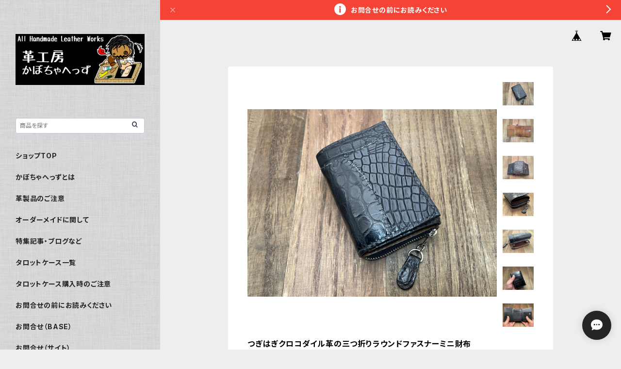

--- FILE ---
content_type: text/html; charset=UTF-8
request_url: https://shop.kabocha-heads.com/items/59287850/reviews?format=user&score=all&page=1
body_size: 3302
content:
				<li class="review01__listChild">
			<figure class="review01__itemInfo">
				<a href="/items/79974006" class="review01__imgWrap">
					<img src="https://baseec-img-mng.akamaized.net/images/item/origin/a7c703be2ac0ebecc6e0df8fd5971d03.jpg?imformat=generic&q=90&im=Resize,width=146,type=normal" alt="【傷有り】魔導書型タロットカードケース Grimoire mini 茶の書" class="review01__img">
				</a>
				<figcaption class="review01__item">
					<i class="review01__iconImg ico--good"></i>
					<p class="review01__itemName">【傷有り】魔導書型タロットカードケース Grimoire mini 茶の書</p>
										<time datetime="2025-12-17" class="review01__date">2025/12/17</time>
				</figcaption>
			</figure><!-- /.review01__itemInfo -->
						<p class="review01__comment">こちらは一目惚れで購入させて頂きました。こちらはカードケースではなくルース入れに使おうと思います。しっかりした作りなので、ルースをお仕立てに持って行く時に活躍しそうです。使うのがとても楽しみです！ありがとうございました。</p>
								</li>
				<li class="review01__listChild">
			<figure class="review01__itemInfo">
				<a href="/items/79974140" class="review01__imgWrap">
					<img src="https://baseec-img-mng.akamaized.net/images/item/origin/a4ce7a6573f7fef2842e58669a012164.jpg?imformat=generic&q=90&im=Resize,width=146,type=normal" alt="魔導書型タロットカードケース Grimoire mini 緑の書" class="review01__img">
				</a>
				<figcaption class="review01__item">
					<i class="review01__iconImg ico--good"></i>
					<p class="review01__itemName">魔導書型タロットカードケース Grimoire mini 緑の書</p>
										<time datetime="2025-12-17" class="review01__date">2025/12/17</time>
				</figcaption>
			</figure><!-- /.review01__itemInfo -->
						<p class="review01__comment">無事に到着しました。かわいいラッピングありがとうございます！しっかりとした作りで箔押しもとても素敵でした。
カードケースではなく、アクセサリーケースとして購入したのですが、入れる予定のアクセサリーと雰囲気バッチリで大満足です！ありがとうございました。</p>
								</li>
				<li class="review01__listChild">
			<figure class="review01__itemInfo">
				<a href="/items/88034039" class="review01__imgWrap">
					<img src="https://baseec-img-mng.akamaized.net/images/item/origin/a1b815a7ac35c6c644d8402b110d5b21.jpg?imformat=generic&q=90&im=Resize,width=146,type=normal" alt="ラブラドライトのミニルーンストーン" class="review01__img">
				</a>
				<figcaption class="review01__item">
					<i class="review01__iconImg ico--good"></i>
					<p class="review01__itemName">ラブラドライトのミニルーンストーン</p>
										<p class="review01__itemVariation">文字色ゴールド</p>
										<time datetime="2025-08-15" class="review01__date">2025/08/15</time>
				</figcaption>
			</figure><!-- /.review01__itemInfo -->
						<p class="review01__comment">とても素敵なお品物でした！大切に使わせていただきます。ありがとうございました。</p>
								</li>
				<li class="review01__listChild">
			<figure class="review01__itemInfo">
				<a href="/items/109998358" class="review01__imgWrap">
					<img src="https://baseec-img-mng.akamaized.net/images/item/origin/c4430ffbc40f7700c0b6ca6f97f73988.jpg?imformat=generic&q=90&im=Resize,width=146,type=normal" alt="パーチのベルト付きフラップペンケース" class="review01__img">
				</a>
				<figcaption class="review01__item">
					<i class="review01__iconImg ico--good"></i>
					<p class="review01__itemName">パーチのベルト付きフラップペンケース</p>
										<time datetime="2025-07-26" class="review01__date">2025/07/26</time>
				</figcaption>
			</figure><!-- /.review01__itemInfo -->
								</li>
				<li class="review01__listChild">
			<figure class="review01__itemInfo">
				<a href="/items/89664302" class="review01__imgWrap">
					<img src="https://baseec-img-mng.akamaized.net/images/item/origin/da7333851237b8db1111ded2dcf031d0.jpg?imformat=generic&q=90&im=Resize,width=146,type=normal" alt="【受注制作】ベルト式タロットカードケース + ヤギ革ソフトルーンポーチ" class="review01__img">
				</a>
				<figcaption class="review01__item">
					<i class="review01__iconImg ico--good"></i>
					<p class="review01__itemName">【受注制作】ベルト式タロットカードケース + ヤギ革ソフトルーンポーチ</p>
										<time datetime="2024-08-20" class="review01__date">2024/08/20</time>
				</figcaption>
			</figure><!-- /.review01__itemInfo -->
						<p class="review01__comment">無事に届きました♪
スムーズなご対応、とてもありがたかったです！
お品物も文句なしです！

これから大切に使わせて頂きます。
ありがとうございました✨</p>
								</li>
				<li class="review01__listChild">
			<figure class="review01__itemInfo">
				<a href="/items/85194016" class="review01__imgWrap">
					<img src="https://baseec-img-mng.akamaized.net/images/item/origin/513481a0239d73a7362ec4c29cae4225.jpg?imformat=generic&q=90&im=Resize,width=146,type=normal" alt="豚ソフトレザーのタロットポーチ" class="review01__img">
				</a>
				<figcaption class="review01__item">
					<i class="review01__iconImg ico--good"></i>
					<p class="review01__itemName">豚ソフトレザーのタロットポーチ</p>
										<time datetime="2024-07-29" class="review01__date">2024/07/29</time>
				</figcaption>
			</figure><!-- /.review01__itemInfo -->
						<p class="review01__comment">柔らかい革で、カードを入れて使っていくのが 楽しみです。
ありがとうございました。</p>
								</li>
				<li class="review01__listChild">
			<figure class="review01__itemInfo">
				<a href="/items/52585425" class="review01__imgWrap">
					<img src="https://baseec-img-mng.akamaized.net/images/item/origin/4e519a8b8a08599c5d66171a3e933baf.jpg?imformat=generic&q=90&im=Resize,width=146,type=normal" alt="イールレザーのカードサイズ小銭入れ" class="review01__img">
				</a>
				<figcaption class="review01__item">
					<i class="review01__iconImg ico--good"></i>
					<p class="review01__itemName">イールレザーのカードサイズ小銭入れ</p>
										<time datetime="2024-03-14" class="review01__date">2024/03/14</time>
				</figcaption>
			</figure><!-- /.review01__itemInfo -->
						<p class="review01__comment">艶々です。
使っていくうちにどう変化するのか楽しみです。</p>
								</li>
				<li class="review01__listChild">
			<figure class="review01__itemInfo">
				<a href="/items/59287850" class="review01__imgWrap">
					<img src="https://baseec-img-mng.akamaized.net/images/item/origin/bcb5f898e40b9e409f41f24c754ba11b.jpg?imformat=generic&q=90&im=Resize,width=146,type=normal" alt="つぎはぎクロコダイル革の三つ折りラウンドファスナーミニ財布" class="review01__img">
				</a>
				<figcaption class="review01__item">
					<i class="review01__iconImg ico--good"></i>
					<p class="review01__itemName">つぎはぎクロコダイル革の三つ折りラウンドファスナーミニ財布</p>
										<time datetime="2024-03-14" class="review01__date">2024/03/14</time>
				</figcaption>
			</figure><!-- /.review01__itemInfo -->
						<p class="review01__comment">早々に発送していただき、ありがとうございました。
無事受け取りました。
思っていた通り良い製品でした。
大事に使います。</p>
								</li>
				<li class="review01__listChild">
			<figure class="review01__itemInfo">
				<a href="/items/82109782" class="review01__imgWrap">
					<img src="https://baseec-img-mng.akamaized.net/images/item/origin/bc2a5aee476ad1b2014d3ef35f418ad1.jpg?imformat=generic&q=90&im=Resize,width=146,type=normal" alt="クロコダイルのミニ首輪&amp;ミニ手枷チャーム （スパイクタイプ）" class="review01__img">
				</a>
				<figcaption class="review01__item">
					<i class="review01__iconImg ico--good"></i>
					<p class="review01__itemName">クロコダイルのミニ首輪&amp;ミニ手枷チャーム （スパイクタイプ）</p>
										<time datetime="2024-03-09" class="review01__date">2024/03/09</time>
				</figcaption>
			</figure><!-- /.review01__itemInfo -->
								</li>
				<li class="review01__listChild">
			<figure class="review01__itemInfo">
				<a href="/items/82644454" class="review01__imgWrap">
					<img src="https://baseec-img-mng.akamaized.net/images/item/origin/c3840e3a5deefb30f61c856ff4a93056.jpg?imformat=generic&q=90&im=Resize,width=146,type=normal" alt="ウミガメのL字ファスナーミニウォレット" class="review01__img">
				</a>
				<figcaption class="review01__item">
					<i class="review01__iconImg ico--good"></i>
					<p class="review01__itemName">ウミガメのL字ファスナーミニウォレット</p>
										<time datetime="2024-02-13" class="review01__date">2024/02/13</time>
				</figcaption>
			</figure><!-- /.review01__itemInfo -->
								</li>
				<li class="review01__listChild">
			<figure class="review01__itemInfo">
				<a href="/items/76765207" class="review01__imgWrap">
					<img src="https://baseec-img-mng.akamaized.net/images/item/origin/9dad5c59027b3e636272b9ac6887b888.jpg?imformat=generic&q=90&im=Resize,width=146,type=normal" alt="クロコダイルのラウンドファスナー印鑑ケース" class="review01__img">
				</a>
				<figcaption class="review01__item">
					<i class="review01__iconImg ico--good"></i>
					<p class="review01__itemName">クロコダイルのラウンドファスナー印鑑ケース</p>
										<time datetime="2023-08-09" class="review01__date">2023/08/09</time>
				</figcaption>
			</figure><!-- /.review01__itemInfo -->
						<p class="review01__comment">水牛の実印のケースとして購入させて頂きました。お手頃価格なのに丁寧な造りになっていてとても気に入りました。</p>
									<p class="review01__reply">ありがとうございました！
簡単な作りにしてしまうと強度が下がってしまうので内装もしっかり入れています</p>
					</li>
				<li class="review01__listChild">
			<figure class="review01__itemInfo">
				<a href="/items/75892835" class="review01__imgWrap">
					<img src="https://baseec-img-mng.akamaized.net/images/item/origin/72472319da63eea6edccf41f5d8db34d.jpg?imformat=generic&q=90&im=Resize,width=146,type=normal" alt="【金運アップに！】ダイヤモンドパイソンのミニフラグメントケース" class="review01__img">
				</a>
				<figcaption class="review01__item">
					<i class="review01__iconImg ico--good"></i>
					<p class="review01__itemName">【金運アップに！】ダイヤモンドパイソンのミニフラグメントケース</p>
										<time datetime="2023-07-27" class="review01__date">2023/07/27</time>
				</figcaption>
			</figure><!-- /.review01__itemInfo -->
						<p class="review01__comment">本日受け取りました。
想像していたよりも艶々で良い蛇革でした。
オーストリッチのも良いのですが、暫く休憩させてこちらを使いたいと思います。</p>
									<p class="review01__reply">ありがとうございました！
マットタイプではなく艶加工のあるタイプなので比較的汚れなどにも強い仕様になっています
是非色々使い分けてみて下さい</p>
					</li>
				<li class="review01__listChild">
			<figure class="review01__itemInfo">
				<a href="/items/69582294" class="review01__imgWrap">
					<img src="https://baseec-img-mng.akamaized.net/images/item/origin/d813dfc1c88dd5729208fca07254eba2.jpg?imformat=generic&q=90&im=Resize,width=146,type=normal" alt="ゾウの差し込み式印鑑ケース" class="review01__img">
				</a>
				<figcaption class="review01__item">
					<i class="review01__iconImg ico--good"></i>
					<p class="review01__itemName">ゾウの差し込み式印鑑ケース</p>
										<time datetime="2023-07-17" class="review01__date">2023/07/17</time>
				</figcaption>
			</figure><!-- /.review01__itemInfo -->
						<p class="review01__comment">質感がとても良い感じでした。
試しに銀行印を入れてみたらピッタリでした。
印鑑を持ち運ぶ時に使おうと思います。</p>
									<p class="review01__reply">ありがとうございました！
色的にも貴重な素材であまり流通が少ないので、是非使っていただけると嬉しいです</p>
					</li>
				<li class="review01__listChild">
			<figure class="review01__itemInfo">
				<a href="/items/75288686" class="review01__imgWrap">
					<img src="https://baseec-img-mng.akamaized.net/images/item/origin/a72a8b95bfdf792e7a01f3de785fabd2.jpg?imformat=generic&q=90&im=Resize,width=146,type=normal" alt="ヘビの抜け殻入りお守り型ストラップ - へびのおくりもの" class="review01__img">
				</a>
				<figcaption class="review01__item">
					<i class="review01__iconImg ico--good"></i>
					<p class="review01__itemName">ヘビの抜け殻入りお守り型ストラップ - へびのおくりもの</p>
										<time datetime="2023-07-17" class="review01__date">2023/07/17</time>
				</figcaption>
			</figure><!-- /.review01__itemInfo -->
						<p class="review01__comment">早速財布に入れてます。
可愛い感じです。</p>
									<p class="review01__reply">ありがとうございました！
小物なので色々なところに付けられるので是非つけてみて下さい</p>
					</li>
				<li class="review01__listChild">
			<figure class="review01__itemInfo">
				<a href="/items/75892922" class="review01__imgWrap">
					<img src="https://baseec-img-mng.akamaized.net/images/item/origin/4d11f1ea3217c65067771c1772a08a4b.jpg?imformat=generic&q=90&im=Resize,width=146,type=normal" alt="オーストリッチのミニフラグメントケース" class="review01__img">
				</a>
				<figcaption class="review01__item">
					<i class="review01__iconImg ico--good"></i>
					<p class="review01__itemName">オーストリッチのミニフラグメントケース</p>
										<time datetime="2023-07-17" class="review01__date">2023/07/17</time>
				</figcaption>
			</figure><!-- /.review01__itemInfo -->
						<p class="review01__comment">革がとても柔らかくて使い勝手も良かったです。
小銭入れも便利でした。
荷物が多い時にサブの財布とSuica入れとして使ってます。
鮫革のものも欲しくなりました。</p>
									<p class="review01__reply">ありがとうございました！
厚くなってしまうとゴワゴワして使いにくくなってしまうため比較的スマートに使える様に薄く仕上げています
サメ革もとても柔らかく艶がでてくるためオススメです</p>
					</li>
				<li class="review01__listChild">
			<figure class="review01__itemInfo">
				<a href="/items/75288686" class="review01__imgWrap">
					<img src="https://baseec-img-mng.akamaized.net/images/item/origin/a72a8b95bfdf792e7a01f3de785fabd2.jpg?imformat=generic&q=90&im=Resize,width=146,type=normal" alt="ヘビの抜け殻入りお守り型ストラップ - へびのおくりもの" class="review01__img">
				</a>
				<figcaption class="review01__item">
					<i class="review01__iconImg ico--good"></i>
					<p class="review01__itemName">ヘビの抜け殻入りお守り型ストラップ - へびのおくりもの</p>
										<time datetime="2023-06-08" class="review01__date">2023/06/08</time>
				</figcaption>
			</figure><!-- /.review01__itemInfo -->
						<p class="review01__comment">ヘビの抜け殻入りのお守りストラップが欲しくて再販されたので購入しました。
丁寧な縫製でお色味も丁度良く本当に可愛いです。
発送も早くて嬉しかったです。
ありがとうございます。
大切につかいます。</p>
									<p class="review01__reply">ありがとうございました！
金具の都合やなんやで再販まで時間がかかってしまいましたが、是非気に入っていただけると嬉しいです。
サイズ的にも小さいので色々な場所に付けれると思います。</p>
					</li>
				<li class="review01__listChild">
			<figure class="review01__itemInfo">
				<a href="/items/63922409" class="review01__imgWrap">
					<img src="https://baseec-img-mng.akamaized.net/images/item/origin/6fa6618c13e63f6bbd44d113bece39c0.jpg?imformat=generic&q=90&im=Resize,width=146,type=normal" alt="超豪華仕様！サメ×ヘビ革のカードサイズの極小ミニ財布" class="review01__img">
				</a>
				<figcaption class="review01__item">
					<i class="review01__iconImg ico--good"></i>
					<p class="review01__itemName">超豪華仕様！サメ×ヘビ革のカードサイズの極小ミニ財布</p>
										<time datetime="2023-04-30" class="review01__date">2023/04/30</time>
				</figcaption>
			</figure><!-- /.review01__itemInfo -->
						<p class="review01__comment">以前オーダーでペンケースを作ってもらいました。気に入って使ってます。今回の財布も他所では見かけない豪華な作りで大変気に入りました。
配送の連絡等も丁寧で直ぐに届けて頂き、ありがとうございました。</p>
									<p class="review01__reply">通知が別のフォルダに入っていたのか確認が遅くなってしまい申し訳ございません。
ありがとうございます。
素材がある時にしか作れない豪華仕様ですので、是非長く使っていただけると嬉しいです。

ありがとうございました。</p>
					</li>
				<li class="review01__listChild">
			<figure class="review01__itemInfo">
				<a href="/items/42031856" class="review01__imgWrap">
					<img src="https://baseec-img-mng.akamaized.net/images/item/origin/2376f896603a7e265251fb346d55e3c1.jpg?imformat=generic&q=90&im=Resize,width=146,type=normal" alt="【アウトレット】恐竜スタンプのヤギ革二つ折り財布" class="review01__img">
				</a>
				<figcaption class="review01__item">
					<i class="review01__iconImg ico--good"></i>
					<p class="review01__itemName">【アウトレット】恐竜スタンプのヤギ革二つ折り財布</p>
										<time datetime="2021-09-10" class="review01__date">2021/09/10</time>
				</figcaption>
			</figure><!-- /.review01__itemInfo -->
						<p class="review01__comment">本日受け取りました。

自分用とプレゼント用に2つ購入したのですが、恐竜スタンプが可愛くて、今から渡すのが楽しみです。


恐竜柄のお財布は珍しいので、恐竜好きな自分には嬉しい限りです。

ありがとうございました。</p>
								</li>
		